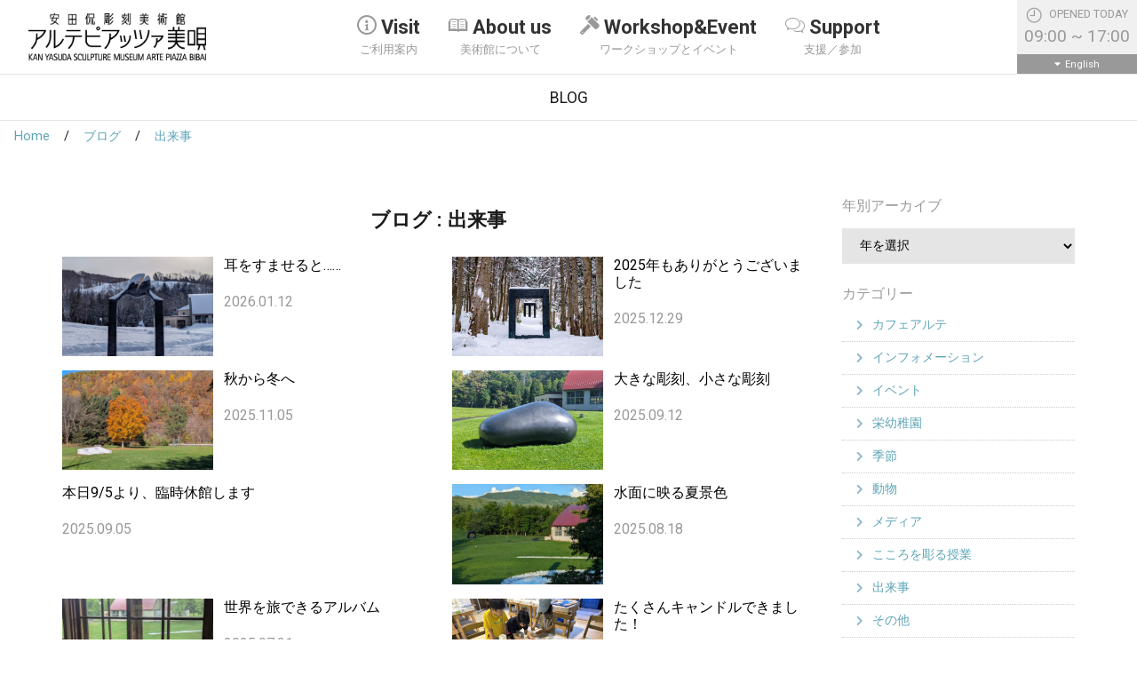

--- FILE ---
content_type: text/html; charset=UTF-8
request_url: https://www.artepiazza.jp/blog/category/%E5%87%BA%E6%9D%A5%E4%BA%8B
body_size: 10165
content:
<!doctype html>
<html lang="ja">
<head>
	<meta charset="UTF-8">
	<meta name="viewport" content="width=device-width, initial-scale=1, shrink-to-fit=no">
	<link rel="profile" href="https://gmpg.org/xfn/11">

  <link rel="icon" href="https://www.artepiazza.jp/wp-content/themes/artepiazza2018/favicon/favicon.ico" sizes="any">
  <link rel="icon" href="https://www.artepiazza.jp/wp-content/themes/artepiazza2018/favicon/icon.svg" type="image/svg+xml">
  <link rel="apple-touch-icon" href="https://www.artepiazza.jp/wp-content/themes/artepiazza2018/favicon/apple-touch-icon.png">

	<meta name='robots' content='index, follow, max-image-preview:large, max-snippet:-1, max-video-preview:-1' />

	<!-- This site is optimized with the Yoast SEO plugin v19.7.1 - https://yoast.com/wordpress/plugins/seo/ -->
	<title>ブログ | 安田侃彫刻美術館 アルテピアッツァ美唄</title>
	<link rel="canonical" href="https://www.artepiazza.jp/news/blog_category/出来事/" />
	<link rel="next" href="https://www.artepiazza.jp/news/blog_category/%e5%87%ba%e6%9d%a5%e4%ba%8b/page/2/" />
	<meta property="og:locale" content="ja_JP" />
	<meta property="og:type" content="website" />
	<meta property="og:url" content="https://www.artepiazza.jp/news/blog_category/出来事/" />
	<meta property="og:site_name" content="安田侃彫刻美術館 アルテピアッツァ美唄" />
	<meta name="twitter:card" content="summary_large_image" />
	<script type="application/ld+json" class="yoast-schema-graph">{"@context":"https://schema.org","@graph":[{"@type":"CollectionPage","@id":"https://www.artepiazza.jp/news/blog_category/%e5%87%ba%e6%9d%a5%e4%ba%8b/","url":"https://www.artepiazza.jp/news/blog_category/%e5%87%ba%e6%9d%a5%e4%ba%8b/","name":"","isPartOf":{"@id":"https://www.artepiazza.jp/#website"},"breadcrumb":{"@id":"https://www.artepiazza.jp/news/blog_category/%e5%87%ba%e6%9d%a5%e4%ba%8b/#breadcrumb"},"inLanguage":"ja"},{"@type":"BreadcrumbList","@id":"https://www.artepiazza.jp/news/blog_category/%e5%87%ba%e6%9d%a5%e4%ba%8b/#breadcrumb","itemListElement":[{"@type":"ListItem","position":1,"name":"ホーム","item":"https://www.artepiazza.jp/"},{"@type":"ListItem","position":2,"name":"出来事"}]},{"@type":"WebSite","@id":"https://www.artepiazza.jp/#website","url":"https://www.artepiazza.jp/","name":"安田侃彫刻美術館 アルテピアッツァ美唄","description":"ARTE PIAZZA BIBAI","publisher":{"@id":"https://www.artepiazza.jp/#organization"},"potentialAction":[{"@type":"SearchAction","target":{"@type":"EntryPoint","urlTemplate":"https://www.artepiazza.jp/?s={search_term_string}"},"query-input":"required name=search_term_string"}],"inLanguage":"ja"},{"@type":"Organization","@id":"https://www.artepiazza.jp/#organization","name":"安田侃彫刻美術館 アルテピアッツァ美唄","url":"https://www.artepiazza.jp/","sameAs":["https://www.instagram.com/artepiazzabibai/","https://www.facebook.com/ArtePiazzaBibai"],"logo":{"@type":"ImageObject","inLanguage":"ja","@id":"https://www.artepiazza.jp/#/schema/logo/image/","url":"https://www.artepiazza.jp/wp-content/uploads/2019/04/logo-ja.png","contentUrl":"https://www.artepiazza.jp/wp-content/uploads/2019/04/logo-ja.png","width":510,"height":135,"caption":"安田侃彫刻美術館 アルテピアッツァ美唄"},"image":{"@id":"https://www.artepiazza.jp/#/schema/logo/image/"}}]}</script>
	<!-- / Yoast SEO plugin. -->


<link rel='dns-prefetch' href='//fonts.googleapis.com' />
		<!-- This site uses the Google Analytics by ExactMetrics plugin v7.20.1 - Using Analytics tracking - https://www.exactmetrics.com/ -->
							<script src="//www.googletagmanager.com/gtag/js?id=G-0ZGXMMPGKD"  data-cfasync="false" data-wpfc-render="false" type="text/javascript" async></script>
			<script data-cfasync="false" data-wpfc-render="false" type="text/javascript">
				var em_version = '7.20.1';
				var em_track_user = true;
				var em_no_track_reason = '';
				
								var disableStrs = [
										'ga-disable-G-0ZGXMMPGKD',
									];

				/* Function to detect opted out users */
				function __gtagTrackerIsOptedOut() {
					for (var index = 0; index < disableStrs.length; index++) {
						if (document.cookie.indexOf(disableStrs[index] + '=true') > -1) {
							return true;
						}
					}

					return false;
				}

				/* Disable tracking if the opt-out cookie exists. */
				if (__gtagTrackerIsOptedOut()) {
					for (var index = 0; index < disableStrs.length; index++) {
						window[disableStrs[index]] = true;
					}
				}

				/* Opt-out function */
				function __gtagTrackerOptout() {
					for (var index = 0; index < disableStrs.length; index++) {
						document.cookie = disableStrs[index] + '=true; expires=Thu, 31 Dec 2099 23:59:59 UTC; path=/';
						window[disableStrs[index]] = true;
					}
				}

				if ('undefined' === typeof gaOptout) {
					function gaOptout() {
						__gtagTrackerOptout();
					}
				}
								window.dataLayer = window.dataLayer || [];

				window.ExactMetricsDualTracker = {
					helpers: {},
					trackers: {},
				};
				if (em_track_user) {
					function __gtagDataLayer() {
						dataLayer.push(arguments);
					}

					function __gtagTracker(type, name, parameters) {
						if (!parameters) {
							parameters = {};
						}

						if (parameters.send_to) {
							__gtagDataLayer.apply(null, arguments);
							return;
						}

						if (type === 'event') {
														parameters.send_to = exactmetrics_frontend.v4_id;
							var hookName = name;
							if (typeof parameters['event_category'] !== 'undefined') {
								hookName = parameters['event_category'] + ':' + name;
							}

							if (typeof ExactMetricsDualTracker.trackers[hookName] !== 'undefined') {
								ExactMetricsDualTracker.trackers[hookName](parameters);
							} else {
								__gtagDataLayer('event', name, parameters);
							}
							
						} else {
							__gtagDataLayer.apply(null, arguments);
						}
					}

					__gtagTracker('js', new Date());
					__gtagTracker('set', {
						'developer_id.dNDMyYj': true,
											});
										__gtagTracker('config', 'G-0ZGXMMPGKD', {"forceSSL":"true"} );
															window.gtag = __gtagTracker;										(function () {
						/* https://developers.google.com/analytics/devguides/collection/analyticsjs/ */
						/* ga and __gaTracker compatibility shim. */
						var noopfn = function () {
							return null;
						};
						var newtracker = function () {
							return new Tracker();
						};
						var Tracker = function () {
							return null;
						};
						var p = Tracker.prototype;
						p.get = noopfn;
						p.set = noopfn;
						p.send = function () {
							var args = Array.prototype.slice.call(arguments);
							args.unshift('send');
							__gaTracker.apply(null, args);
						};
						var __gaTracker = function () {
							var len = arguments.length;
							if (len === 0) {
								return;
							}
							var f = arguments[len - 1];
							if (typeof f !== 'object' || f === null || typeof f.hitCallback !== 'function') {
								if ('send' === arguments[0]) {
									var hitConverted, hitObject = false, action;
									if ('event' === arguments[1]) {
										if ('undefined' !== typeof arguments[3]) {
											hitObject = {
												'eventAction': arguments[3],
												'eventCategory': arguments[2],
												'eventLabel': arguments[4],
												'value': arguments[5] ? arguments[5] : 1,
											}
										}
									}
									if ('pageview' === arguments[1]) {
										if ('undefined' !== typeof arguments[2]) {
											hitObject = {
												'eventAction': 'page_view',
												'page_path': arguments[2],
											}
										}
									}
									if (typeof arguments[2] === 'object') {
										hitObject = arguments[2];
									}
									if (typeof arguments[5] === 'object') {
										Object.assign(hitObject, arguments[5]);
									}
									if ('undefined' !== typeof arguments[1].hitType) {
										hitObject = arguments[1];
										if ('pageview' === hitObject.hitType) {
											hitObject.eventAction = 'page_view';
										}
									}
									if (hitObject) {
										action = 'timing' === arguments[1].hitType ? 'timing_complete' : hitObject.eventAction;
										hitConverted = mapArgs(hitObject);
										__gtagTracker('event', action, hitConverted);
									}
								}
								return;
							}

							function mapArgs(args) {
								var arg, hit = {};
								var gaMap = {
									'eventCategory': 'event_category',
									'eventAction': 'event_action',
									'eventLabel': 'event_label',
									'eventValue': 'event_value',
									'nonInteraction': 'non_interaction',
									'timingCategory': 'event_category',
									'timingVar': 'name',
									'timingValue': 'value',
									'timingLabel': 'event_label',
									'page': 'page_path',
									'location': 'page_location',
									'title': 'page_title',
								};
								for (arg in args) {
																		if (!(!args.hasOwnProperty(arg) || !gaMap.hasOwnProperty(arg))) {
										hit[gaMap[arg]] = args[arg];
									} else {
										hit[arg] = args[arg];
									}
								}
								return hit;
							}

							try {
								f.hitCallback();
							} catch (ex) {
							}
						};
						__gaTracker.create = newtracker;
						__gaTracker.getByName = newtracker;
						__gaTracker.getAll = function () {
							return [];
						};
						__gaTracker.remove = noopfn;
						__gaTracker.loaded = true;
						window['__gaTracker'] = __gaTracker;
					})();
									} else {
										console.log("");
					(function () {
						function __gtagTracker() {
							return null;
						}

						window['__gtagTracker'] = __gtagTracker;
						window['gtag'] = __gtagTracker;
					})();
									}
			</script>
				<!-- / Google Analytics by ExactMetrics -->
		<link rel='stylesheet' id='wp-block-library-css' href='https://www.artepiazza.jp/wp-includes/css/dist/block-library/style.min.css?ver=6.3.7' type='text/css' media='all' />
<style id='classic-theme-styles-inline-css' type='text/css'>
/*! This file is auto-generated */
.wp-block-button__link{color:#fff;background-color:#32373c;border-radius:9999px;box-shadow:none;text-decoration:none;padding:calc(.667em + 2px) calc(1.333em + 2px);font-size:1.125em}.wp-block-file__button{background:#32373c;color:#fff;text-decoration:none}
</style>
<style id='global-styles-inline-css' type='text/css'>
body{--wp--preset--color--black: #000000;--wp--preset--color--cyan-bluish-gray: #abb8c3;--wp--preset--color--white: #ffffff;--wp--preset--color--pale-pink: #f78da7;--wp--preset--color--vivid-red: #cf2e2e;--wp--preset--color--luminous-vivid-orange: #ff6900;--wp--preset--color--luminous-vivid-amber: #fcb900;--wp--preset--color--light-green-cyan: #7bdcb5;--wp--preset--color--vivid-green-cyan: #00d084;--wp--preset--color--pale-cyan-blue: #8ed1fc;--wp--preset--color--vivid-cyan-blue: #0693e3;--wp--preset--color--vivid-purple: #9b51e0;--wp--preset--gradient--vivid-cyan-blue-to-vivid-purple: linear-gradient(135deg,rgba(6,147,227,1) 0%,rgb(155,81,224) 100%);--wp--preset--gradient--light-green-cyan-to-vivid-green-cyan: linear-gradient(135deg,rgb(122,220,180) 0%,rgb(0,208,130) 100%);--wp--preset--gradient--luminous-vivid-amber-to-luminous-vivid-orange: linear-gradient(135deg,rgba(252,185,0,1) 0%,rgba(255,105,0,1) 100%);--wp--preset--gradient--luminous-vivid-orange-to-vivid-red: linear-gradient(135deg,rgba(255,105,0,1) 0%,rgb(207,46,46) 100%);--wp--preset--gradient--very-light-gray-to-cyan-bluish-gray: linear-gradient(135deg,rgb(238,238,238) 0%,rgb(169,184,195) 100%);--wp--preset--gradient--cool-to-warm-spectrum: linear-gradient(135deg,rgb(74,234,220) 0%,rgb(151,120,209) 20%,rgb(207,42,186) 40%,rgb(238,44,130) 60%,rgb(251,105,98) 80%,rgb(254,248,76) 100%);--wp--preset--gradient--blush-light-purple: linear-gradient(135deg,rgb(255,206,236) 0%,rgb(152,150,240) 100%);--wp--preset--gradient--blush-bordeaux: linear-gradient(135deg,rgb(254,205,165) 0%,rgb(254,45,45) 50%,rgb(107,0,62) 100%);--wp--preset--gradient--luminous-dusk: linear-gradient(135deg,rgb(255,203,112) 0%,rgb(199,81,192) 50%,rgb(65,88,208) 100%);--wp--preset--gradient--pale-ocean: linear-gradient(135deg,rgb(255,245,203) 0%,rgb(182,227,212) 50%,rgb(51,167,181) 100%);--wp--preset--gradient--electric-grass: linear-gradient(135deg,rgb(202,248,128) 0%,rgb(113,206,126) 100%);--wp--preset--gradient--midnight: linear-gradient(135deg,rgb(2,3,129) 0%,rgb(40,116,252) 100%);--wp--preset--font-size--small: 13px;--wp--preset--font-size--medium: 20px;--wp--preset--font-size--large: 36px;--wp--preset--font-size--x-large: 42px;--wp--preset--spacing--20: 0.44rem;--wp--preset--spacing--30: 0.67rem;--wp--preset--spacing--40: 1rem;--wp--preset--spacing--50: 1.5rem;--wp--preset--spacing--60: 2.25rem;--wp--preset--spacing--70: 3.38rem;--wp--preset--spacing--80: 5.06rem;--wp--preset--shadow--natural: 6px 6px 9px rgba(0, 0, 0, 0.2);--wp--preset--shadow--deep: 12px 12px 50px rgba(0, 0, 0, 0.4);--wp--preset--shadow--sharp: 6px 6px 0px rgba(0, 0, 0, 0.2);--wp--preset--shadow--outlined: 6px 6px 0px -3px rgba(255, 255, 255, 1), 6px 6px rgba(0, 0, 0, 1);--wp--preset--shadow--crisp: 6px 6px 0px rgba(0, 0, 0, 1);}:where(.is-layout-flex){gap: 0.5em;}:where(.is-layout-grid){gap: 0.5em;}body .is-layout-flow > .alignleft{float: left;margin-inline-start: 0;margin-inline-end: 2em;}body .is-layout-flow > .alignright{float: right;margin-inline-start: 2em;margin-inline-end: 0;}body .is-layout-flow > .aligncenter{margin-left: auto !important;margin-right: auto !important;}body .is-layout-constrained > .alignleft{float: left;margin-inline-start: 0;margin-inline-end: 2em;}body .is-layout-constrained > .alignright{float: right;margin-inline-start: 2em;margin-inline-end: 0;}body .is-layout-constrained > .aligncenter{margin-left: auto !important;margin-right: auto !important;}body .is-layout-constrained > :where(:not(.alignleft):not(.alignright):not(.alignfull)){max-width: var(--wp--style--global--content-size);margin-left: auto !important;margin-right: auto !important;}body .is-layout-constrained > .alignwide{max-width: var(--wp--style--global--wide-size);}body .is-layout-flex{display: flex;}body .is-layout-flex{flex-wrap: wrap;align-items: center;}body .is-layout-flex > *{margin: 0;}body .is-layout-grid{display: grid;}body .is-layout-grid > *{margin: 0;}:where(.wp-block-columns.is-layout-flex){gap: 2em;}:where(.wp-block-columns.is-layout-grid){gap: 2em;}:where(.wp-block-post-template.is-layout-flex){gap: 1.25em;}:where(.wp-block-post-template.is-layout-grid){gap: 1.25em;}.has-black-color{color: var(--wp--preset--color--black) !important;}.has-cyan-bluish-gray-color{color: var(--wp--preset--color--cyan-bluish-gray) !important;}.has-white-color{color: var(--wp--preset--color--white) !important;}.has-pale-pink-color{color: var(--wp--preset--color--pale-pink) !important;}.has-vivid-red-color{color: var(--wp--preset--color--vivid-red) !important;}.has-luminous-vivid-orange-color{color: var(--wp--preset--color--luminous-vivid-orange) !important;}.has-luminous-vivid-amber-color{color: var(--wp--preset--color--luminous-vivid-amber) !important;}.has-light-green-cyan-color{color: var(--wp--preset--color--light-green-cyan) !important;}.has-vivid-green-cyan-color{color: var(--wp--preset--color--vivid-green-cyan) !important;}.has-pale-cyan-blue-color{color: var(--wp--preset--color--pale-cyan-blue) !important;}.has-vivid-cyan-blue-color{color: var(--wp--preset--color--vivid-cyan-blue) !important;}.has-vivid-purple-color{color: var(--wp--preset--color--vivid-purple) !important;}.has-black-background-color{background-color: var(--wp--preset--color--black) !important;}.has-cyan-bluish-gray-background-color{background-color: var(--wp--preset--color--cyan-bluish-gray) !important;}.has-white-background-color{background-color: var(--wp--preset--color--white) !important;}.has-pale-pink-background-color{background-color: var(--wp--preset--color--pale-pink) !important;}.has-vivid-red-background-color{background-color: var(--wp--preset--color--vivid-red) !important;}.has-luminous-vivid-orange-background-color{background-color: var(--wp--preset--color--luminous-vivid-orange) !important;}.has-luminous-vivid-amber-background-color{background-color: var(--wp--preset--color--luminous-vivid-amber) !important;}.has-light-green-cyan-background-color{background-color: var(--wp--preset--color--light-green-cyan) !important;}.has-vivid-green-cyan-background-color{background-color: var(--wp--preset--color--vivid-green-cyan) !important;}.has-pale-cyan-blue-background-color{background-color: var(--wp--preset--color--pale-cyan-blue) !important;}.has-vivid-cyan-blue-background-color{background-color: var(--wp--preset--color--vivid-cyan-blue) !important;}.has-vivid-purple-background-color{background-color: var(--wp--preset--color--vivid-purple) !important;}.has-black-border-color{border-color: var(--wp--preset--color--black) !important;}.has-cyan-bluish-gray-border-color{border-color: var(--wp--preset--color--cyan-bluish-gray) !important;}.has-white-border-color{border-color: var(--wp--preset--color--white) !important;}.has-pale-pink-border-color{border-color: var(--wp--preset--color--pale-pink) !important;}.has-vivid-red-border-color{border-color: var(--wp--preset--color--vivid-red) !important;}.has-luminous-vivid-orange-border-color{border-color: var(--wp--preset--color--luminous-vivid-orange) !important;}.has-luminous-vivid-amber-border-color{border-color: var(--wp--preset--color--luminous-vivid-amber) !important;}.has-light-green-cyan-border-color{border-color: var(--wp--preset--color--light-green-cyan) !important;}.has-vivid-green-cyan-border-color{border-color: var(--wp--preset--color--vivid-green-cyan) !important;}.has-pale-cyan-blue-border-color{border-color: var(--wp--preset--color--pale-cyan-blue) !important;}.has-vivid-cyan-blue-border-color{border-color: var(--wp--preset--color--vivid-cyan-blue) !important;}.has-vivid-purple-border-color{border-color: var(--wp--preset--color--vivid-purple) !important;}.has-vivid-cyan-blue-to-vivid-purple-gradient-background{background: var(--wp--preset--gradient--vivid-cyan-blue-to-vivid-purple) !important;}.has-light-green-cyan-to-vivid-green-cyan-gradient-background{background: var(--wp--preset--gradient--light-green-cyan-to-vivid-green-cyan) !important;}.has-luminous-vivid-amber-to-luminous-vivid-orange-gradient-background{background: var(--wp--preset--gradient--luminous-vivid-amber-to-luminous-vivid-orange) !important;}.has-luminous-vivid-orange-to-vivid-red-gradient-background{background: var(--wp--preset--gradient--luminous-vivid-orange-to-vivid-red) !important;}.has-very-light-gray-to-cyan-bluish-gray-gradient-background{background: var(--wp--preset--gradient--very-light-gray-to-cyan-bluish-gray) !important;}.has-cool-to-warm-spectrum-gradient-background{background: var(--wp--preset--gradient--cool-to-warm-spectrum) !important;}.has-blush-light-purple-gradient-background{background: var(--wp--preset--gradient--blush-light-purple) !important;}.has-blush-bordeaux-gradient-background{background: var(--wp--preset--gradient--blush-bordeaux) !important;}.has-luminous-dusk-gradient-background{background: var(--wp--preset--gradient--luminous-dusk) !important;}.has-pale-ocean-gradient-background{background: var(--wp--preset--gradient--pale-ocean) !important;}.has-electric-grass-gradient-background{background: var(--wp--preset--gradient--electric-grass) !important;}.has-midnight-gradient-background{background: var(--wp--preset--gradient--midnight) !important;}.has-small-font-size{font-size: var(--wp--preset--font-size--small) !important;}.has-medium-font-size{font-size: var(--wp--preset--font-size--medium) !important;}.has-large-font-size{font-size: var(--wp--preset--font-size--large) !important;}.has-x-large-font-size{font-size: var(--wp--preset--font-size--x-large) !important;}
.wp-block-navigation a:where(:not(.wp-element-button)){color: inherit;}
:where(.wp-block-post-template.is-layout-flex){gap: 1.25em;}:where(.wp-block-post-template.is-layout-grid){gap: 1.25em;}
:where(.wp-block-columns.is-layout-flex){gap: 2em;}:where(.wp-block-columns.is-layout-grid){gap: 2em;}
.wp-block-pullquote{font-size: 1.5em;line-height: 1.6;}
</style>
<link rel='stylesheet' id='fc-core-style-css' href='https://www.artepiazza.jp/wp-content/plugins/artepiazza2018/calendar/assets/@fullcalendar/core/main.min.css?ver=6.3.7' type='text/css' media='all' />
<link rel='stylesheet' id='fc-dg-style-css' href='https://www.artepiazza.jp/wp-content/plugins/artepiazza2018/calendar/assets/@fullcalendar/daygrid/main.min.css?ver=6.3.7' type='text/css' media='all' />
<link rel='stylesheet' id='artepiazza2018-style-css' href='https://www.artepiazza.jp/wp-content/themes/artepiazza2018/style.css?20201125&#038;ver=6.3.7' type='text/css' media='all' />
<link rel='stylesheet' id='google-roboto-css' href='https://fonts.googleapis.com/css?family=Roboto%3A400%2C700&#038;ver=6.3.7' type='text/css' media='all' />
<script type='text/javascript' src='https://www.artepiazza.jp/wp-content/plugins/google-analytics-dashboard-for-wp/assets/js/frontend-gtag.js?ver=7.20.1' id='exactmetrics-frontend-script-js'></script>
<script data-cfasync="false" data-wpfc-render="false" type="text/javascript" id='exactmetrics-frontend-script-js-extra'>/* <![CDATA[ */
var exactmetrics_frontend = {"js_events_tracking":"true","download_extensions":"zip,mp3,mpeg,pdf,docx,pptx,xlsx,rar","inbound_paths":"[{\"path\":\"\\\/go\\\/\",\"label\":\"affiliate\"},{\"path\":\"\\\/recommend\\\/\",\"label\":\"affiliate\"}]","home_url":"https:\/\/www.artepiazza.jp","hash_tracking":"false","v4_id":"G-0ZGXMMPGKD"};/* ]]> */
</script>
<meta name="cdp-version" content="1.4.3" /><style type="text/css">.recentcomments a{display:inline !important;padding:0 !important;margin:0 !important;}</style></head>

<body id="top" class="archive post-type-archive post-type-archive-blog %e8%80%b3%e3%82%92%e3%81%99%e3%81%be%e3%81%9b%e3%82%8b%e3%81%a8 hfeed">


<header>
	<nav class="navbar navbar-expand-lg navbar-light bg-white fixed-top">
		<a class="navbar-brand" href="https://www.artepiazza.jp">
							<div class="sitetitle"><img src="https://www.artepiazza.jp/wp-content/themes/artepiazza2018/img/common/logo-ja.png"
				                            alt="安田侃彫刻美術館 アルテピアッツァ美唄"
				                            class="img-fluid"></div>
					</a>

		<div class="collapse navbar-collapse justify-content-center" id="navbarNavDropdown">
			<ul class="navbar-nav">
									<li class="nav-item dropdown mega-dropdown">
						<a class="nav-link dropdown-toggle" href="%23" id="MM1"
						   data-toggle="dropdown"
						   aria-haspopup="true"
						   aria-expanded="false">
							<span class="icon-gn-01"></span>Visit							<p>ご利用案内</p>
						</a>
													<div class="dropdown-menu mega-dropdown-menu drop-down-menu-MM1"
							     aria-labelledby="MM1">
								<div class="container mm-panel">
									<div class="row">
										<div class="col-12 col-lg-3 mega-drop">
											<span
												class="icon-gn-01"></span>Visit										</div>
										<div class="col-12 col-lg-9">
											<ul class="mega-drop-menu-list">
												
													<li>
														<a href="https://www.artepiazza.jp/guide/access/">アクセス</a>
													</li>

												
													<li>
														<a href="https://www.artepiazza.jp/guide/map/">施設マップ</a>
													</li>

												
													<li>
														<a href="https://www.artepiazza.jp/guide/visitors/">すべてのお客様へ</a>
													</li>

												
													<li>
														<a href="https://www.artepiazza.jp/guide/goods_1-2/">グッズ</a>
													</li>

												
													<li>
														<a href="https://www.artepiazza.jp/guide/cafe-arte/">カフェアルテ</a>
													</li>

												
													<li>
														<a href="https://www.artepiazza.jp/guide/arte-library/">アルテ文庫</a>
													</li>

																							</ul>
										</div>
									</div>
								</div>
							</div>
											</li>
														<li class="nav-item dropdown mega-dropdown">
						<a class="nav-link dropdown-toggle" href="%23" id="MM2"
						   data-toggle="dropdown"
						   aria-haspopup="true"
						   aria-expanded="false">
							<span class="icon-gn-02"></span>About us							<p>美術館について</p>
						</a>
													<div class="dropdown-menu mega-dropdown-menu drop-down-menu-MM2"
							     aria-labelledby="MM2">
								<div class="container mm-panel">
									<div class="row">
										<div class="col-12 col-lg-3 mega-drop">
											<span
												class="icon-gn-02"></span>About us										</div>
										<div class="col-12 col-lg-9">
											<ul class="mega-drop-menu-list">
												
													<li>
														<a href="https://www.artepiazza.jp/about/basicprinciple/">基本理念</a>
													</li>

												
													<li>
														<a href="https://www.artepiazza.jp/about/museum/">The Making of Arte Piazza Bibai</a>
													</li>

												
													<li>
														<a href="https://www.artepiazza.jp/about/profile/">彫刻家・安田侃について</a>
													</li>

												
													<li>
														<a href="https://www.artepiazza.jp/about/memory/">炭山の記憶</a>
													</li>

												
													<li>
														<a href="https://www.artepiazza.jp/about/arte-press/">アルテ通信</a>
													</li>

																							</ul>
										</div>
									</div>
								</div>
							</div>
											</li>
														<li class="nav-item dropdown mega-dropdown">
						<a class="nav-link dropdown-toggle" href="%23" id="MM3"
						   data-toggle="dropdown"
						   aria-haspopup="true"
						   aria-expanded="false">
							<span class="icon-gn-03"></span>Workshop&Event							<p>ワークショップとイベント</p>
						</a>
													<div class="dropdown-menu mega-dropdown-menu drop-down-menu-MM3"
							     aria-labelledby="MM3">
								<div class="container mm-panel">
									<div class="row">
										<div class="col-12 col-lg-3 mega-drop">
											<span
												class="icon-gn-03"></span>Workshop&Event										</div>
										<div class="col-12 col-lg-9">
											<ul class="mega-drop-menu-list">
												
													<li>
														<a href="https://www.artepiazza.jp/workshops-events/curve/">こころを彫る授業</a>
													</li>

												
													<li>
														<a href="https://www.artepiazza.jp/workshops-events/school-of/">アルテ○○の学校</a>
													</li>

												
													<li>
														<a href="https://www.artepiazza.jp/workshops-events/guided-tours/">ガイドツアー</a>
													</li>

												
													<li>
														<a href="https://www.artepiazza.jp/event/">イベント</a>
													</li>

																							</ul>
										</div>
									</div>
								</div>
							</div>
											</li>
														<li class="nav-item dropdown mega-dropdown">
						<a class="nav-link dropdown-toggle" href="%23" id="MM4"
						   data-toggle="dropdown"
						   aria-haspopup="true"
						   aria-expanded="false">
							<span class="icon-gn-04"></span>Support							<p>支援／参加</p>
						</a>
													<div class="dropdown-menu mega-dropdown-menu drop-down-menu-MM4"
							     aria-labelledby="MM4">
								<div class="container mm-panel">
									<div class="row">
										<div class="col-12 col-lg-3 mega-drop">
											<span
												class="icon-gn-04"></span>Support										</div>
										<div class="col-12 col-lg-9">
											<ul class="mega-drop-menu-list">
												
													<li>
														<a href="https://www.artepiazza.jp/support/poporo/">アルテ市民ポポロ</a>
													</li>

												
													<li>
														<a href="https://www.artepiazza.jp/support/donation/">寄附</a>
													</li>

												
													<li>
														<a href="https://www.artepiazza.jp/support/kodama/">アルテの丘こだま基金</a>
													</li>

												
													<li>
														<a href="https://www.artepiazza.jp/support/volunteers/">ボランティア</a>
													</li>

																							</ul>
										</div>
									</div>
								</div>
							</div>
											</li>
												</ul>
		</div>

		<div class="ml-auto header-right">
			<div class="business-hours flex-grow-1">
				<p>
					
						<img src="https://www.artepiazza.jp/wp-content/themes/artepiazza2018/img/common/icon-opened.png" alt="OPENED TODAY">

						OPENED TODAY<br>
													<span
								class="time">09:00 ~ 17:00</span>
						
									</p>
			</div>
									<a href="https://www.artepiazza.jp/english/" class="language">English</a>
						<button class="navbar-toggler" type="button" data-toggle="collapse" data-target="#navbarNavDropdown"
			        aria-controls="navbarNavDropdown" aria-expanded="false" aria-label="Toggle navigation">
				<span class="navbar-toggler-icon"></span>
			</button>
		</div><!--//.header-right -->
	</nav>
</header>


<!--// header -->


	<!-- archive.php -->

	<main>
		<div class="heading-container">
			<h1>BLOG</h1>
		</div>
		<ol class="breadcrumb">
			
				
					<li><a href="https://www.artepiazza.jp">Home</a></li>

							
				
					<li><a href="https://www.artepiazza.jp/blog/">ブログ</a></li>

							
				
					<li><a href="https://www.artepiazza.jp/blog/category/%e5%87%ba%e6%9d%a5%e4%ba%8b">出来事</a></li>

									</ol>

		<div class="container page-container">
			<div class="edit-area">
				<div class="row">
					<div class="col-12 col-md-9">

													<div class="container-inner">
								<h2>
									ブログ																			 : 出来事																	</h2>
								<div class="row">
								
									
<!-- list-blog -->
<div class="col-12 col-md-6 blog-content">
	<div class="row no-gutters">
				<div class="col-5">
			<div class="blog-thumb-6x9">
				<div class="blog-img">
					<img class="artepiazza-thumbnail object-fit-img" src="https://www.artepiazza.jp/wp-content/uploads/2026/01/PXL_20260112_004245276-のコピー-452x600.jpg">				</div>
			</div>
		</div>
		<div class="col-7">
			<h3><a href="https://www.artepiazza.jp/blog/52443">耳をすませると……</a></h3>
			<time datetime="2026-01-12">2026.01.12</time>
		</div>
			</div>
</div>
<!--// list-blog -->


								
									
<!-- list-blog -->
<div class="col-12 col-md-6 blog-content">
	<div class="row no-gutters">
				<div class="col-5">
			<div class="blog-thumb-6x9">
				<div class="blog-img">
					<img class="artepiazza-thumbnail object-fit-img" src="https://www.artepiazza.jp/wp-content/uploads/2025/12/DSCF2225-のコピー-600x400.jpg">				</div>
			</div>
		</div>
		<div class="col-7">
			<h3><a href="https://www.artepiazza.jp/blog/52379">2025年もありがとうございました</a></h3>
			<time datetime="2025-12-29">2025.12.29</time>
		</div>
			</div>
</div>
<!--// list-blog -->


								
									
<!-- list-blog -->
<div class="col-12 col-md-6 blog-content">
	<div class="row no-gutters">
				<div class="col-5">
			<div class="blog-thumb-6x9">
				<div class="blog-img">
					<img class="artepiazza-thumbnail object-fit-img" src="https://www.artepiazza.jp/wp-content/uploads/2025/11/PXL_20251103_003335654-452x600.jpg">				</div>
			</div>
		</div>
		<div class="col-7">
			<h3><a href="https://www.artepiazza.jp/blog/51972">秋から冬へ</a></h3>
			<time datetime="2025-11-05">2025.11.05</time>
		</div>
			</div>
</div>
<!--// list-blog -->


								
									
<!-- list-blog -->
<div class="col-12 col-md-6 blog-content">
	<div class="row no-gutters">
				<div class="col-5">
			<div class="blog-thumb-6x9">
				<div class="blog-img">
					<img class="artepiazza-thumbnail object-fit-img" src="https://www.artepiazza.jp/wp-content/uploads/2025/09/PXL_20250912_041233688-600x452.jpg">				</div>
			</div>
		</div>
		<div class="col-7">
			<h3><a href="https://www.artepiazza.jp/blog/51546">大きな彫刻、小さな彫刻</a></h3>
			<time datetime="2025-09-12">2025.09.12</time>
		</div>
			</div>
</div>
<!--// list-blog -->


								
									
<!-- list-blog -->
<div class="col-12 col-md-6 blog-content">
	<div class="row no-gutters">
					<div class="col-12">
				<h3><a href="https://www.artepiazza.jp/blog/51534">本日9/5より、臨時休館します</a></h3>
				<time datetime="2025-09-05">2025.09.05</time>
			</div>
			</div>
</div>
<!--// list-blog -->


								
									
<!-- list-blog -->
<div class="col-12 col-md-6 blog-content">
	<div class="row no-gutters">
				<div class="col-5">
			<div class="blog-thumb-6x9">
				<div class="blog-img">
					<img class="artepiazza-thumbnail object-fit-img" src="https://www.artepiazza.jp/wp-content/uploads/2025/08/PXL_20250812_081626993-452x600.jpg">				</div>
			</div>
		</div>
		<div class="col-7">
			<h3><a href="https://www.artepiazza.jp/blog/51440">水面に映る夏景色</a></h3>
			<time datetime="2025-08-18">2025.08.18</time>
		</div>
			</div>
</div>
<!--// list-blog -->


								
									
<!-- list-blog -->
<div class="col-12 col-md-6 blog-content">
	<div class="row no-gutters">
				<div class="col-5">
			<div class="blog-thumb-6x9">
				<div class="blog-img">
					<img class="artepiazza-thumbnail object-fit-img" src="https://www.artepiazza.jp/wp-content/uploads/2025/07/PXL_20250719_023340824-1-scaled-e1752903034633-450x600.jpg">				</div>
			</div>
		</div>
		<div class="col-7">
			<h3><a href="https://www.artepiazza.jp/blog/51262">世界を旅できるアルバム</a></h3>
			<time datetime="2025-07-21">2025.07.21</time>
		</div>
			</div>
</div>
<!--// list-blog -->


								
									
<!-- list-blog -->
<div class="col-12 col-md-6 blog-content">
	<div class="row no-gutters">
				<div class="col-5">
			<div class="blog-thumb-6x9">
				<div class="blog-img">
					<img class="artepiazza-thumbnail object-fit-img" src="https://www.artepiazza.jp/wp-content/uploads/2025/07/image-22-320x213.png">				</div>
			</div>
		</div>
		<div class="col-7">
			<h3><a href="https://www.artepiazza.jp/blog/51215">たくさんキャンドルできました！</a></h3>
			<time datetime="2025-07-10">2025.07.10</time>
		</div>
			</div>
</div>
<!--// list-blog -->


								
									
<!-- list-blog -->
<div class="col-12 col-md-6 blog-content">
	<div class="row no-gutters">
				<div class="col-5">
			<div class="blog-thumb-6x9">
				<div class="blog-img">
					<img class="artepiazza-thumbnail object-fit-img" src="https://www.artepiazza.jp/wp-content/uploads/2025/06/DSCF7929-600x400.jpg">				</div>
			</div>
		</div>
		<div class="col-7">
			<h3><a href="https://www.artepiazza.jp/blog/50962">久し振りの雨</a></h3>
			<time datetime="2025-06-05">2025.06.05</time>
		</div>
			</div>
</div>
<!--// list-blog -->


								
									
<!-- list-blog -->
<div class="col-12 col-md-6 blog-content">
	<div class="row no-gutters">
				<div class="col-5">
			<div class="blog-thumb-6x9">
				<div class="blog-img">
					<img class="artepiazza-thumbnail object-fit-img" src="https://www.artepiazza.jp/wp-content/uploads/2025/04/DSCF5660-のコピー-1024x683.jpg">				</div>
			</div>
		</div>
		<div class="col-7">
			<h3><a href="https://www.artepiazza.jp/blog/50665">東京で安田侃さんの講演会</a></h3>
			<time datetime="2025-04-07">2025.04.07</time>
		</div>
			</div>
</div>
<!--// list-blog -->


								
									
<!-- list-blog -->
<div class="col-12 col-md-6 blog-content">
	<div class="row no-gutters">
				<div class="col-5">
			<div class="blog-thumb-6x9">
				<div class="blog-img">
					<img class="artepiazza-thumbnail object-fit-img" src="https://www.artepiazza.jp/wp-content/uploads/2025/03/IMG_9226-600x400.jpg">				</div>
			</div>
		</div>
		<div class="col-7">
			<h3><a href="https://www.artepiazza.jp/blog/50582">「アルテに行こう！」</a></h3>
			<time datetime="2025-03-22">2025.03.22</time>
		</div>
			</div>
</div>
<!--// list-blog -->


								
									
<!-- list-blog -->
<div class="col-12 col-md-6 blog-content">
	<div class="row no-gutters">
				<div class="col-5">
			<div class="blog-thumb-6x9">
				<div class="blog-img">
					<img class="artepiazza-thumbnail object-fit-img" src="https://www.artepiazza.jp/wp-content/uploads/2025/01/image-20-600x400.png">				</div>
			</div>
		</div>
		<div class="col-7">
			<h3><a href="https://www.artepiazza.jp/blog/50283">締まってきました</a></h3>
			<time datetime="2025-01-22">2025.01.22</time>
		</div>
			</div>
</div>
<!--// list-blog -->


								
									
<!-- list-blog -->
<div class="col-12 col-md-6 blog-content">
	<div class="row no-gutters">
				<div class="col-5">
			<div class="blog-thumb-6x9">
				<div class="blog-img">
					<img class="artepiazza-thumbnail object-fit-img" src="https://www.artepiazza.jp/wp-content/uploads/2025/01/IMG_8872-600x400.jpg">				</div>
			</div>
		</div>
		<div class="col-7">
			<h3><a href="https://www.artepiazza.jp/blog/50224">ホイップクリーム？</a></h3>
			<time datetime="2025-01-13">2025.01.13</time>
		</div>
			</div>
</div>
<!--// list-blog -->


								
									
<!-- list-blog -->
<div class="col-12 col-md-6 blog-content">
	<div class="row no-gutters">
				<div class="col-5">
			<div class="blog-thumb-6x9">
				<div class="blog-img">
					<img class="artepiazza-thumbnail object-fit-img" src="https://www.artepiazza.jp/wp-content/uploads/2024/12/DSCF4789-600x400.jpg">				</div>
			</div>
		</div>
		<div class="col-7">
			<h3><a href="https://www.artepiazza.jp/blog/50165">今年もありがとうございました</a></h3>
			<time datetime="2024-12-30">2024.12.30</time>
		</div>
			</div>
</div>
<!--// list-blog -->


								
									
<!-- list-blog -->
<div class="col-12 col-md-6 blog-content">
	<div class="row no-gutters">
				<div class="col-5">
			<div class="blog-thumb-6x9">
				<div class="blog-img">
					<img class="artepiazza-thumbnail object-fit-img" src="https://www.artepiazza.jp/wp-content/uploads/2024/11/DSCF4201-600x400.jpg">				</div>
			</div>
		</div>
		<div class="col-7">
			<h3><a href="https://www.artepiazza.jp/blog/49925">朝靄</a></h3>
			<time datetime="2024-11-16">2024.11.16</time>
		</div>
			</div>
</div>
<!--// list-blog -->


								
									
<!-- list-blog -->
<div class="col-12 col-md-6 blog-content">
	<div class="row no-gutters">
				<div class="col-5">
			<div class="blog-thumb-6x9">
				<div class="blog-img">
					<img class="artepiazza-thumbnail object-fit-img" src="https://www.artepiazza.jp/wp-content/uploads/2024/10/462537687_563416236148734_3427105623799583743_n-600x400.jpg">				</div>
			</div>
		</div>
		<div class="col-7">
			<h3><a href="https://www.artepiazza.jp/blog/49734">職場体験に来てくれました</a></h3>
			<time datetime="2024-10-09">2024.10.09</time>
		</div>
			</div>
</div>
<!--// list-blog -->


								
									
<!-- list-blog -->
<div class="col-12 col-md-6 blog-content">
	<div class="row no-gutters">
				<div class="col-5">
			<div class="blog-thumb-6x9">
				<div class="blog-img">
					<img class="artepiazza-thumbnail object-fit-img" src="https://www.artepiazza.jp/wp-content/uploads/2024/10/DSCF2919-400x600.jpg">				</div>
			</div>
		</div>
		<div class="col-7">
			<h3><a href="https://www.artepiazza.jp/blog/49721">カフェアルテのソフトクリーム</a></h3>
			<time datetime="2024-10-07">2024.10.07</time>
		</div>
			</div>
</div>
<!--// list-blog -->


								
									
<!-- list-blog -->
<div class="col-12 col-md-6 blog-content">
	<div class="row no-gutters">
				<div class="col-5">
			<div class="blog-thumb-6x9">
				<div class="blog-img">
					<img class="artepiazza-thumbnail object-fit-img" src="https://www.artepiazza.jp/wp-content/uploads/2024/08/IMG_7785-600x400.jpg">				</div>
			</div>
		</div>
		<div class="col-7">
			<h3><a href="https://www.artepiazza.jp/blog/49486">ボーっとする時間</a></h3>
			<time datetime="2024-08-19">2024.08.19</time>
		</div>
			</div>
</div>
<!--// list-blog -->


								
									
<!-- list-blog -->
<div class="col-12 col-md-6 blog-content">
	<div class="row no-gutters">
				<div class="col-5">
			<div class="blog-thumb-6x9">
				<div class="blog-img">
					<img class="artepiazza-thumbnail object-fit-img" src="https://www.artepiazza.jp/wp-content/uploads/2024/08/MG_5431-600x400.jpg">				</div>
			</div>
		</div>
		<div class="col-7">
			<h3><a href="https://www.artepiazza.jp/blog/49465">盆踊りの夜</a></h3>
			<time datetime="2024-08-15">2024.08.15</time>
		</div>
			</div>
</div>
<!--// list-blog -->


								
									
<!-- list-blog -->
<div class="col-12 col-md-6 blog-content">
	<div class="row no-gutters">
				<div class="col-5">
			<div class="blog-thumb-6x9">
				<div class="blog-img">
					<img class="artepiazza-thumbnail object-fit-img" src="https://www.artepiazza.jp/wp-content/uploads/2024/07/CFAC7A58-867C-480C-999B-A0513978A6DF_1_201_a-600x450.jpeg">				</div>
			</div>
		</div>
		<div class="col-7">
			<h3><a href="https://www.artepiazza.jp/blog/49304">雨の日に</a></h3>
			<time datetime="2024-07-24">2024.07.24</time>
		</div>
			</div>
</div>
<!--// list-blog -->


																</div>							</div>

							<div class="page-nav-link">
								&nbsp;								<a href="https://www.artepiazza.jp/blog/category/%E5%87%BA%E6%9D%A5%E4%BA%8B/page/2/" class="page-nav-prev">次のページへ</a>							</div>
						
					</div>

					<div class="col-12 col-md-3">
						
<!-- sidebar-blog -->
<h3>年別アーカイブ</h3>

<div class="page-select-form ">
	<select id="archive-selector-dropdown">
		<option value='-1'>年を選択</option>
			<option value='https://www.artepiazza.jp/blog/year/2026/'> 2026 </option>
	<option value='https://www.artepiazza.jp/blog/year/2025/'> 2025 </option>
	<option value='https://www.artepiazza.jp/blog/year/2024/'> 2024 </option>
	<option value='https://www.artepiazza.jp/blog/year/2023/'> 2023 </option>
	<option value='https://www.artepiazza.jp/blog/year/2022/'> 2022 </option>
	<option value='https://www.artepiazza.jp/blog/year/2021/'> 2021 </option>
	<option value='https://www.artepiazza.jp/blog/year/2020/'> 2020 </option>
	<option value='https://www.artepiazza.jp/blog/year/2019/'> 2019 </option>
	<option value='https://www.artepiazza.jp/blog/year/2018/'> 2018 </option>
	<option value='https://www.artepiazza.jp/blog/year/2017/'> 2017 </option>
	<option value='https://www.artepiazza.jp/blog/year/2016/'> 2016 </option>
	<option value='https://www.artepiazza.jp/blog/year/2015/'> 2015 </option>
	<option value='https://www.artepiazza.jp/blog/year/2014/'> 2014 </option>
	<option value='https://www.artepiazza.jp/blog/year/2013/'> 2013 </option>
	<option value='https://www.artepiazza.jp/blog/year/2012/'> 2012 </option>
	<option value='https://www.artepiazza.jp/blog/year/2011/'> 2011 </option>
	<option value='https://www.artepiazza.jp/blog/year/2010/'> 2010 </option>
	<option value='https://www.artepiazza.jp/blog/year/2009/'> 2009 </option>
	<option value='https://www.artepiazza.jp/blog/year/2008/'> 2008 </option>
	<option value='https://www.artepiazza.jp/blog/year/2007/'> 2007 </option>
	<option value='https://www.artepiazza.jp/blog/year/2006/'> 2006 </option>
	<option value='https://www.artepiazza.jp/blog/year/2005/'> 2005 </option>
	</select>
</div>


<h3>カテゴリー</h3>
<ul class="archive-nav-link">
	
		<li>
			<a href="https://www.artepiazza.jp/blog/category/caffe">
				カフェアルテ			</a>
		</li>

	
		<li>
			<a href="https://www.artepiazza.jp/blog/category/%e3%82%a4%e3%83%b3%e3%83%95%e3%82%a9%e3%83%a1%e3%83%bc%e3%82%b7%e3%83%a7%e3%83%b3">
				インフォメーション			</a>
		</li>

	
		<li>
			<a href="https://www.artepiazza.jp/blog/category/%e3%82%a4%e3%83%99%e3%83%b3%e3%83%88">
				イベント			</a>
		</li>

	
		<li>
			<a href="https://www.artepiazza.jp/blog/category/%e6%a0%84%e5%b9%bc%e7%a8%9a%e5%9c%92">
				栄幼稚園			</a>
		</li>

	
		<li>
			<a href="https://www.artepiazza.jp/blog/category/%e5%ad%a3%e7%af%80">
				季節			</a>
		</li>

	
		<li>
			<a href="https://www.artepiazza.jp/blog/category/%e5%8b%95%e7%89%a9">
				動物			</a>
		</li>

	
		<li>
			<a href="https://www.artepiazza.jp/blog/category/%e3%83%a1%e3%83%87%e3%82%a3%e3%82%a2">
				メディア			</a>
		</li>

	
		<li>
			<a href="https://www.artepiazza.jp/blog/category/%e3%81%93%e3%81%93%e3%82%8d%e3%82%92%e5%bd%ab%e3%82%8b%e6%8e%88%e6%a5%ad">
				こころを彫る授業			</a>
		</li>

	
		<li>
			<a href="https://www.artepiazza.jp/blog/category/%e5%87%ba%e6%9d%a5%e4%ba%8b">
				出来事			</a>
		</li>

	
		<li>
			<a href="https://www.artepiazza.jp/blog/category/%e3%81%9d%e3%81%ae%e4%bb%96">
				その他			</a>
		</li>

	</ul>

<!-- sidebar-blog -->
					</div>

				</div>

			</div>
		</div>

		<section class="info-content">
			
<!-- sidebar-info-content -->

<div class="container">
	<div class="row">
		<div class="col-6 col-lg-3">
			<h3><span class="icon-info-01"></span>入場料</h3>
			<div class="museum-info">
				<p>無　料<br><small>（任意による寄附をお願いします）</small></p>
			</div>
		</div>
		<div class="col-6 col-lg-3">
			<h3><span class="icon-info-02"></span>駐車場</h3>
			<div class="museum-info">
				<p>無　料</p>
				<dl>
					<dt>第1.2駐車場</dt>
					<dd>140台</dd>
				</dl>
				<dl>
					<dt>身障者用駐車場</dt>
					<dd>7台</dd>
				</dl>
				<dl>
					<dt>カフェ駐車場</dt>
					<dd>25台</dd>
				</dl>
			</div>
		</div>
		<div class="col-6 col-lg-3">
			<h3><span class="icon-info-03"></span>開館時間</h3>
			<div class="museum-info">
				<p>水～月曜日<br>9:00～17:00</p>
			</div>
		</div>
		<div class="col-6 col-lg-3">
			<h3><span class="icon-info-04"></span>休館日</h3>
			<div class="museum-info">
				<p>毎週火曜<br>祝日の翌日(日曜は除く)<br>12月31日～1月3日</p>
			</div>
		</div>
	</div>
</div>

<!-- sidebar -->

		</section>

	</main>

	<!--// archive -->


<!-- footer -->
<footer class="container">
	<div class="footer-content">
		<div class="row justify-content-center">
			<div class="col-12 col-md-4">
				<img
					src="https://www.artepiazza.jp/wp-content/themes/artepiazza2018/img/common/logo-ja.png"
					alt="安田侃彫刻美術館 アルテピアッツァ美唄"
					class="img-fluid">
			</div>
			<div class="col-12 col-md-5">
				<address>
					<p class="telephone"><span>TEL/FAX</span><a href="tel:0126-63-3137">0126-63-3137</a></p>
					<p class="">〒072-0831 北海道美唄市落合町栄町</p>
				</address>
			</div>
			<div class="col-12 col-md-3">
				<ul>
										<li>
						<a href="https://www.artepiazza.jp/npo/">
							運営について						</a>
					</li>
										<li>
						<a href="https://www.artepiazza.jp/inquiry/">
							お問い合わせ						</a>
					</li>
										<li>
						<a href="https://www.artepiazza.jp/sitemap/">
							サイトマップ						</a>
					</li>
				</ul>
			</div>
		</div>
	</div>
	<nav>

					<ul>
				
					<li>
						ご利用案内													<ul>

								
									<li>
										<a href="https://www.artepiazza.jp/guide/access/" >
											アクセス										</a>
									</li>

								
									<li>
										<a href="https://www.artepiazza.jp/guide/map/" >
											施設マップ										</a>
									</li>

								
									<li>
										<a href="https://www.artepiazza.jp/guide/visitors/" >
											すべてのお客様へ										</a>
									</li>

								
									<li>
										<a href="https://www.artepiazza.jp/guide/goods_1-2/" >
											グッズ										</a>
									</li>

								
									<li>
										<a href="https://www.artepiazza.jp/guide/cafe-arte/" >
											カフェアルテ										</a>
									</li>

								
									<li>
										<a href="https://www.artepiazza.jp/guide/arte-library/" >
											アルテ文庫										</a>
									</li>

								
							</ul>
											</li>

				
					<li>
						美術館について													<ul>

								
									<li>
										<a href="https://www.artepiazza.jp/about/basicprinciple/" >
											基本理念										</a>
									</li>

								
									<li>
										<a href="https://www.artepiazza.jp/about/museum/" >
											The Making of Arte Piazza Bibai										</a>
									</li>

								
									<li>
										<a href="https://www.artepiazza.jp/about/profile/" >
											彫刻家・安田侃について										</a>
									</li>

								
									<li>
										<a href="https://www.artepiazza.jp/about/memory/" >
											炭山の記憶										</a>
									</li>

								
									<li>
										<a href="https://www.artepiazza.jp/about/arte-press/" >
											アルテ通信										</a>
									</li>

								
							</ul>
											</li>

				
					<li>
						ワークショップとイベント													<ul>

								
									<li>
										<a href="https://www.artepiazza.jp/workshops-events/curve/" >
											こころを彫る授業										</a>
									</li>

								
									<li>
										<a href="https://www.artepiazza.jp/workshops-events/school-of/" >
											アルテ○○の学校										</a>
									</li>

								
									<li>
										<a href="https://www.artepiazza.jp/workshops-events/guided-tours/" >
											ガイドツアー										</a>
									</li>

								
									<li>
										<a href="https://www.artepiazza.jp/event/" >
											イベント										</a>
									</li>

								
							</ul>
											</li>

				
					<li>
						支援／参加													<ul>

								
									<li>
										<a href="https://www.artepiazza.jp/support/poporo/" >
											アルテ市民ポポロ										</a>
									</li>

								
									<li>
										<a href="https://www.artepiazza.jp/support/donation/" >
											寄附										</a>
									</li>

								
									<li>
										<a href="https://www.artepiazza.jp/support/kodama/" >
											アルテの丘こだま基金										</a>
									</li>

								
									<li>
										<a href="https://www.artepiazza.jp/support/volunteers/" >
											ボランティア										</a>
									</li>

								
							</ul>
											</li>

							</ul>
			</nav>
	<div class="sns-list">
		<ul>
			<li><a href="https://www.facebook.com/ArtePiazzaBibai" target="_blank"><span class="icon-sns-fb"></span></a>
			</li>
			<li><a href="https://www.instagram.com/artepiazzabibai/" target="_blank"><span
						class="icon-sns-insta"></span></a></li>
		</ul>
	</div>
	<small>Copyright © KAN YASUDA SCULPTURE MUSEUM ARTE PIAZZA BIBAI all rights reserved.</small>
</footer>

<aside>
	<div class="page-top-link"><a href="#top">ページの先頭へ</a></div>
</aside>


<script type='text/javascript' src='https://www.artepiazza.jp/wp-content/themes/artepiazza2018/js/jquery.min.js?ver=3.3.1' id='jquery-js'></script>
<script type='text/javascript' src='https://www.artepiazza.jp/wp-content/themes/artepiazza2018/js/bootstrap.bundle.js?ver=4.3.1' id='bootstrap-js'></script>
<script type='text/javascript' src='https://www.artepiazza.jp/wp-content/themes/artepiazza2018/js/ofi.min.js?ver=3.3.1' id='ofi-js'></script>
<script type='text/javascript' src='https://www.artepiazza.jp/wp-content/themes/artepiazza2018/js/swiper.min.js?ver=4.4.6' id='swiper-js'></script>
<script type='text/javascript' src='https://www.artepiazza.jp/wp-content/themes/artepiazza2018/js/main.min.js?ver=1.0.0' id='main-js'></script>
<script type='text/javascript' src='https://www.artepiazza.jp/wp-content/plugins/artepiazza2018/calendar/assets/@fullcalendar/core/main.min.js?ver=4.1.0' id='fc-core-js-js'></script>
<script type='text/javascript' src='https://www.artepiazza.jp/wp-content/plugins/artepiazza2018/calendar/assets/@fullcalendar/daygrid/main.min.js?ver=4.1.0' id='fc-dg-js-js'></script>
<script type='text/javascript' id='artepiazza-event-js-js-extra'>
/* <![CDATA[ */
var artepiazza_event_config = {"api":"https:\/\/www.artepiazza.jp\/wp-admin\/admin-ajax.php","action":"get-events-call","nonce":"81996aa375"};
/* ]]> */
</script>
<script type='text/javascript' src='https://www.artepiazza.jp/wp-content/plugins/artepiazza2018/calendar/assets/js/calendar.js?ts=1769148107&#038;ver=4ab' id='artepiazza-event-js-js'></script>

</body>
</html>

